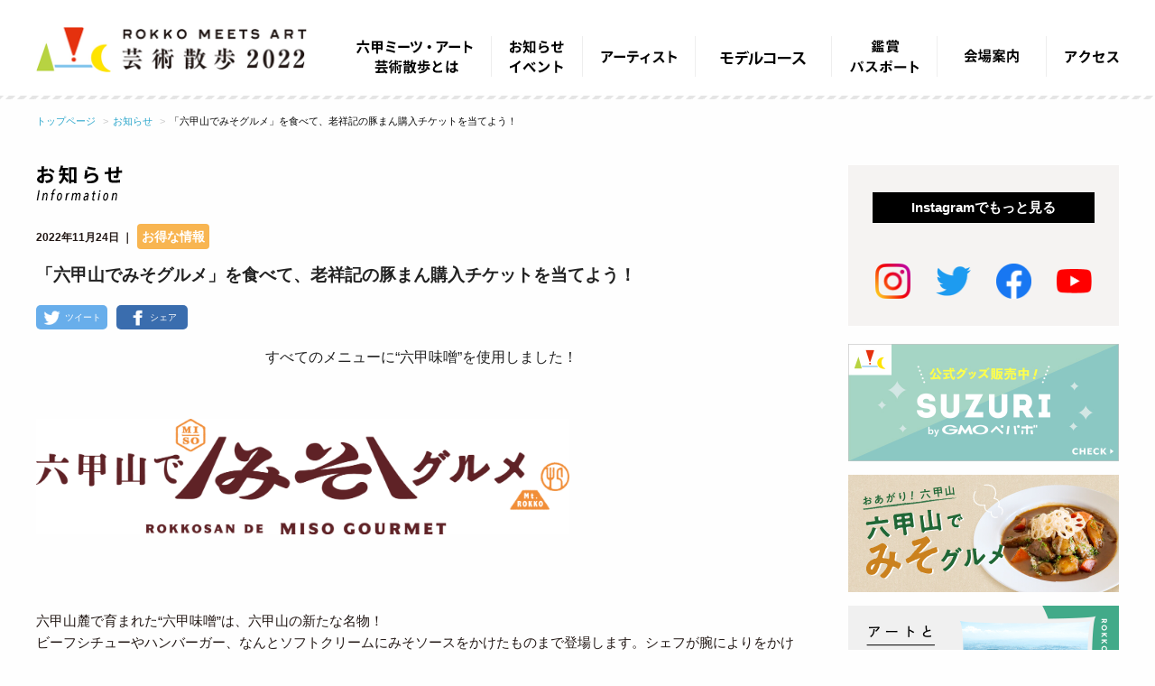

--- FILE ---
content_type: text/html; charset=UTF-8
request_url: https://www.rokkosan.com/art2022/news/7525/
body_size: 11092
content:
<!DOCTYPE html><!--[new server]--><!--[if lt IE 9]> <html class="no-js ie ie9" lang="ja"> <![endif]--><!--[if !IE]><!--><html class="no-js " lang="ja"><!--<![endif]--><head prefix="og: http://ogp.me/ns# fb: http://ogp.me/ns/fb# article: http://ogp.me/ns/article#"><meta http-equiv="Content-Type" content="text/html; charset=UTF-8"><script src="https://j.wovn.io/1" async="true" data-wovnio="key=jPaUea&amp;backend=true&amp;currentLang=ja&amp;defaultLang=ja&amp;urlPattern=query&amp;version=1.24.1&amp;backendVersion=WOVN.php_1.1.3&amp;langParamName=lang" data-wovnio-cache-time="202601272208+0000"> </script><link rel="alternate" hreflang="en" href="https://www.rokkosan.com/art2022/news/7525/?lang=en"><link rel="alternate" hreflang="zh-Hans" href="https://www.rokkosan.com/art2022/news/7525/?lang=zh-CHS"><link rel="alternate" hreflang="zh-Hant" href="https://www.rokkosan.com/art2022/news/7525/?lang=zh-CHT"><link rel="alternate" hreflang="fr" href="https://www.rokkosan.com/art2022/news/7525/?lang=fr"><link rel="alternate" hreflang="de" href="https://www.rokkosan.com/art2022/news/7525/?lang=de"><link rel="alternate" hreflang="ms" href="https://www.rokkosan.com/art2022/news/7525/?lang=ms"><link rel="alternate" hreflang="th" href="https://www.rokkosan.com/art2022/news/7525/?lang=th"><link rel="alternate" hreflang="vi" href="https://www.rokkosan.com/art2022/news/7525/?lang=vi">
	    <meta charset="utf-8">
    <meta http-equiv="x-ua-compatible" content="ie=edge">
	<meta property="og:title" content="「六甲山でみそグルメ」を食べて、老祥記の豚まん購入チケットを当てよう！ ｜ 六甲ミーツ・アート 芸術散歩2022｜六甲山ポータルサイト ROKKOSAN.COM">
	<meta property="og:site_name" content="六甲ミーツ・アート 芸術散歩2022">
	<meta property="og:type" content="website">
	<meta property="og:url" content="www.rokkosan.com/art2022/news/7525/">
	<meta property="og:image" content="/wp-content/themes/art2022/images/header/ogp_image.png">
    <meta name="viewport" content="width=device-width, initial-scale=1.0">

    <title>「六甲山でみそグルメ」を食べて、老祥記の豚まん購入チケットを当てよう！ ｜ 六甲ミーツ・アート 芸術散歩2022｜六甲山ポータルサイト ROKKOSAN.COM</title>

	<link rel="shortcut icon" href="/wp-content/themes/art2022/images/header/favicon.ico">

	<meta name="description" content="&nbsp;すべてのメニューに“六甲味噌”を使用しました！ &nbsp; &nbsp; 六甲山麓で育まれた“六甲味噌”は、六甲山の新たな名物！ ビーフシチューやハンバーガー、なんとソフトクリームにみそソースをかけたものまで登場します。シェフが腕により">
<meta property="og:description" content="&nbsp;すべてのメニューに“六甲味噌”を使用しました！ &nbsp; &nbsp; 六甲山麓で育まれた“六甲味噌”は、六甲山の新たな名物！ ビーフシチューやハンバーガー、なんとソフトクリームにみそソースをかけたものまで登場します。シェフが腕により">
<meta name="robots" content="noindex, nofollow">
<link rel="dns-prefetch" href="//s.w.org">
<link rel="https://api.w.org/" href="https://www.rokkosan.com/art2022/wp-json/"><link rel="alternate" type="application/json" href="https://www.rokkosan.com/art2022/wp-json/wp/v2/posts/7525"><link rel="alternate" type="application/json+oembed" href="https://www.rokkosan.com/art2022/wp-json/oembed/1.0/embed?url=https%3A%2F%2Fwww.rokkosan.com%2Fart2022%2Fnews%2F7525%2F">
<link rel="alternate" type="text/xml+oembed" href="https://www.rokkosan.com/art2022/wp-json/oembed/1.0/embed?url=https%3A%2F%2Fwww.rokkosan.com%2Fart2022%2Fnews%2F7525%2F&amp;format=xml">
<script type="text/javascript">
	window._se_plugin_version = '8.1.9';
</script>

        <link rel="stylesheet" href="/wp-content/themes/art2022/css/owl.carousel.css">
    <link rel="stylesheet" href="/wp-content/themes/art2022/css/owl.theme.default.css">
    
    <link rel="stylesheet" href="/wp-content/themes/art2022/css/foundation-24.css">
    <link rel="stylesheet" href="/wp-content/themes/art2022/css/app.css">
    <link rel="stylesheet" href="/wp-content/themes/art2022/css/new_common.css">
          
	    <link rel="stylesheet" href="/wp-content/themes/art2022/css/artist.css">
    <link rel="stylesheet" href="/wp-content/themes/art2022/css/font-awesome/font-awesome.css">
    <link rel="stylesheet" href="/wp-content/themes/art2022/css/jquery.bxslider.css">

    
	<script>
    (function(d) {
        var config = {
                kitId: 'run3gls',
                scriptTimeout: 3000,
                async: true
            },
            h = d.documentElement,
            t = setTimeout(function() {
                h.className = h.className.replace(/\bwf-loading\b/g, "") + " wf-inactive";
            }, config.scriptTimeout),
            tk = d.createElement("script"),
            f = false,
            s = d.getElementsByTagName("script")[0],
            a;
        h.className += " wf-loading";
        tk.src = 'https://use.typekit.net/' + config.kitId + '.js';
        tk.async = true;
        tk.onload = tk.onreadystatechange = function() {
            a = this.readyState;
            if (f || a && a != "complete" && a != "loaded") return;
            f = true;
            clearTimeout(t);
            try {
                Typekit.load(config)
            } catch (e) {}
        };
        s.parentNode.insertBefore(tk, s)
    })(document);
	</script>

    <style type="text/css">
	/*.js-demo-01 {display: none;}*/
		html {transition: .5s ease-in-out; opacity: 0;} html.wf-active{ opacity: 1;}
	</style>

    <!-- Google Tag Manager -->
    <script>(function(w,d,s,l,i){w[l]=w[l]||[];w[l].push({'gtm.start':
    new Date().getTime(),event:'gtm.js'});var f=d.getElementsByTagName(s)[0],
    j=d.createElement(s),dl=l!='dataLayer'?'&l='+l:'';j.async=true;j.src=
    'https://www.googletagmanager.com/gtm.js?id='+i+dl;f.parentNode.insertBefore(j,f);
    })(window,document,'script','dataLayer','GTM-N2R5HX6');</script>
    <!-- End Google Tag Manager -->

<link rel="alternate" hreflang="ja" href="https://www.rokkosan.com/art2022/news/7525/"><link rel="alternate" hreflang="x-default" href="https://www.rokkosan.com/art2022/news/7525/"></head>

<body class="lowerPage " id="goTop">

<!-- Google Tag Manager (noscript) -->
<noscript><iframe src="https://www.googletagmanager.com/ns.html?id=GTM-N2R5HX6"
height="0" width="0" style="display:none;visibility:hidden"></iframe></noscript>
<!-- End Google Tag Manager (noscript) -->

<div id="fb-root"></div>
<script async="" defer="" crossorigin="anonymous" src="https://connect.facebook.net/ja_JP/sdk.js#xfbml=1&amp;version=v3.2"></script>

      
<!--//////////////////////////////////////////////////////////////////
重要なお知らせモーダル設定
//////////////////////////////////////////////////////////////////-->
<div class="news_info_modal_bg"></div>
<div class="news_info_modal baseW">
    <div class="modalCloseBtn"><span class="icon"></span></div>
                         </div>

    <header id="site_header">
        <div class="row">
            <!-- <div id="languageBtn"><a class="icon-arrow" href="/art2022/la/">Language</a></div> -->
            <div id="header_wrap" class="columns">
                <div id="site_logo" class="small-24 medium-6  columns">
                    <a href="/art2022/">
                        <img src="/wp-content/themes/art2022/images/header/logo.png" alt="六甲ミーツ・アート 芸術散歩2022">
                    </a>
                </div>

                <nav id="menu_wrap" class="small-24 medium-18 columns">
                    <dl class="accordion">
                        <dt class="icon-menu"><p>menu</p></dt>
                        <dd id="main_navigation">
                            <ul>
                                <li id="nav_about">
                                                                        <dl class="accordion">
                                        <dt class="hide-for-small-only">
                                            <a aria-haspopup="true">六甲ミーツ・アート 芸術散歩とは</a>
                                        </dt>
                                        <dt class="hide-for-medium">六甲ミーツ・アート 芸術散歩とは</dt>
                                        <dd class="sub_menu">
                                            <ul>
                                                <li>
                                                    <a href="/art2022/about">開催概要</a>
                                                </li>
                                                <li>
                                                    <a href="/art2022/koubo/">公募</a>
                                                </li>
                                                <li>
                                                    <!-- <a class="opacity">サポート<span class="coming_soon">coming soon</span></a> -->
                                                    <a href="/art2022/support/">サポート</a>
                                                    <!-- <a href="/art2022/news/6101/">サポート</a> -->
                                                </li>
                                                <li>
                                                    <a href="/art2022/backnumber/">過去の六甲ミーツ・アート</a>
                                                </li>
                                                <li>
                                                    <a href="/art2022/qa/">よくある質問</a>
                                                </li>
                                            </ul>
                                        </dd>
                                    </dl>
                                </li>
                                <li id="nav_news">
                                    <!-- <a href="/art2022/news/">お知らせ イベント</a> -->
                                    <dl class="accordion">
                                        <dt class="hide-for-small-only">
                                            <a aria-haspopup="true">お知らせ イベント</a>
                                        </dt>
                                        <dt class="hide-for-medium">お知らせ イベント</dt>
                                        <dd class="sub_menu">
                                            <ul>
                                                <li>
                                                    <a href="/art2022/news/">お知らせ</a>
                                                </li>
                                                <li>
                                                    <a href="/art2022/news/cat_event/">イベント</a>
                                                </li>
                                            </ul>
                                        </dd>
                                    </dl>
                                </li>
                                <li id="nav_artist">
                                    <!-- <a class="opacity">アーティスト</a> -->
                                    <a href="/art2022/artist/">アーティスト</a>
                                </li>
                                <li id="nav_plan" class="lower">
                                    <!-- <a class="opacity">モデルコース</a> -->
                                    <a href="/art2022/course/">モデルコース</a>
                                </li>
                                <li id="nav_ticket">
                                    <a href="/art2022/ticket/">鑑賞パスポート</a>
                                    <!-- <a class="opacity">鑑賞パスポート</a> -->
                                </li>
                                <li id="nav_information">
                                    <!-- <a class="opacity">会場案内</a> -->
                                    <dl class="accordion">
                                        <dt class="hide-for-small-only">
                                            <a href="/art2022/information/">会場案内</a>
                                        </dt>
                                        <dt class="hide-for-medium">
                                            <span>会場案内</span>
                                        </dt>
                                        <dd class="sub_menu">
                                            <ul>
                                                <li>
                                                    <a href="/art2022/information/">会場マップ</a>
                                                </li>
                                                <li>
                                                    <a href="/art2022/shop_gourmet/">グルメ&amp;ショッピング</a>
                                                </li>
                                                <!-- <li>
                                                    <a href="/art2022/stamp-rally/">スタンプラリー</a>
                                                </li> -->
                                            </ul>
                                        </dd>
                                    </dl>
                                </li>

                                <li id="nav_access">
                                    <dl class="accordion">
                                        <dt class="hide-for-small-only">
                                            <a>アクセス</a>
                                        </dt>
                                        <dt class="hide-for-medium">アクセス</dt>
                                        <dd class="sub_menu">
                                            <ul>
                                                <li>
                                                    <a href="/top/access/" target="_blank">アクセス</a>
                                                </li>
                                                <li>
                                                    <a class="opacity">お得な乗車券</a>
                                                    <!-- <a href="/ticket/" target="_blank">お得な乗車券</a> -->
                                                </li>
                                            </ul>
                                        </dd>
                                    </dl>
                                </li>
                            </ul>
                        </dd>
                    </dl>
                </nav>
            </div>
        </div>
    </header>

  <!-- <div id="languageBtn_sp">
		<a class="icon-arrow" href="/art2022/la/">Language</a>
	</div> -->

	<div class="breadcrumbs">
		<ul class="row hide-for-small-only">
			<li>
				<a href="/art2022/">トップページ</a>
			</li>
						<li>
				<a href="/art2022/news/">お知らせ</a>
			</li>
						<li>「六甲山でみそグルメ」を食べて、老祥記の豚まん購入チケットを当てよう！</li>
		</ul>
	</div>

	<div class="row">
		<div id="main_container" class="small-24 medium-17 columns">
			<p class="page_title">
								<img class="hide-for-small-only" src="/wp-content/themes/art2022/images/news/title.png" alt="お知らせ">
				<img class="hide-for-medium" src="/wp-content/themes/art2022/images/news/title_sp.png" alt="お知らせ" width="90" height="36">
							</p>
			
		     <article id="news_single"> 	
		     	<div class="news_container__header entry_header">
		     		<p>2022年11月24日 ｜<span class="cat_special">お得な情報</span></p>
		     		<h1>「六甲山でみそグルメ」を食べて、老祥記の豚まん購入チケットを当てよう！</h1>
		     		<ul class="btnset_sns row">
			     				     			<li class="line column show-for-small-only">
							<a href="http://line.me/R/msg/text/?https://www.rokkosan.com/art2022/news/7525/%0D%0ARokko Meets Art 2017">
								<img src="/wp-content/themes/art2022/images/footer/icon_line.png" alt="Line">シェア
							</a>
						</li>
						<li class="twitter column"> 
							<a href="http://twitter.com/intent/tweet?url=https://www.rokkosan.com/art2022/news/7525/&amp;text=Rokko+Meets+Art&amp;via=Rokko+Meets+Art&amp;tw_p=tweetbutton">
								<img src="/wp-content/themes/art2022/images/footer/icon_tw.png" alt="Twitter">ツイート
															</a>
						</li>	
						<li class="facebook column end">
							<a href="http://www.facebook.com/sharer.php?src=bm&amp;u=https://www.rokkosan.com/art2022/news/7525/&amp;t=Rokko+Meets+Art">
								<img src="/wp-content/themes/art2022/images/footer/icon_fb.png" alt="Facebook">シェア
															</a>
						</li>
		     		</ul>
		     	</div>
		     	
		     	<div class="news_container__content entry_contents">
										<div class="fl-post-content clearfix" itemprop="text">
                        <h6 style="text-align: center;">&nbsp;すべてのメニューに<span class="-caution -txtLarge">“六甲味噌”</span>を使用しました！</h6>
<p>&nbsp;</p>
<p><img class=" wp-image-17808 aligncenter" src="https://www.rokkosan.com/top/wp-content/uploads/sites/20/2022/07/BBB-e1657621597925.png" alt="" width="591" height="97"></p>
<p>&nbsp;</p>
<p>六甲山麓で育まれた“六甲味噌”は、六甲山の新たな名物！<br>
ビーフシチューやハンバーガー、なんとソフトクリームにみそソースをかけたものまで登場します。シェフが腕によりをかけて作るみそグルメを是非、お楽しみください。</p>
<p>開催期間：<strong>2022/8/27（土）～11/23（水・祝）<br>
</strong>参加店舗：六甲山上7店舗… TENRAN CAFE、グラニットカフェ、六甲山ジンギスカンパレス、六甲フードテラス、六甲ビューパレス、山小屋カフェ エーデルワイス、森のCafé</p>
<p>営業時間：店舗により異なります</p>
<p>※ページの一番下に、みそグルメのメニューを召し上がった方にご回答いただくアンケートフォームへのリンクを記載しています。<br>
抽選で3名様に<span style="color: #ff0000;">神<strong><span style="color: #ff0000;">戸南京町の人気店</span>「老祥記」さんの豚まん3,000円分購入チケット</strong></span>が、<strong><span style="color: #ff0000;">5名様に六甲みそ煎餅</span></strong>が当たりますので是非アンケートにご協力をお願いします。<br>
老祥記Webサイトは<a href="https://roushouki.com/">こちら</a></p>
<p>&nbsp;</p>
<p>&nbsp;</p>
<h3 style="text-align: center;">なぜみそがご当地グルメなの？</h3>
<p>六甲味噌製造所では、主に加温せずに熟成させる「天然醸造」でみそを製造しています。気候の影響を受けて育つ天然醸造の味噌は、六甲山麓の気候を体現した存在と言えます。<br>
創業100年を超える六甲味噌は、知る人ぞ知るご当地食材なのです！</p>
<p><img loading="lazy" class="alignnone wp-image-17809" src="https://www.rokkosan.com/top/wp-content/uploads/sites/20/2022/07/ROKKOMISO.jpg" alt="" width="602" height="463"></p>
<p>&nbsp;</p>
<h3 style="text-align: center;">ピックアップメニュー</h3>
<p>&nbsp;</p>
<h4 class="shop_gourmet__menuName">濃厚ソフトクリームの 特製六甲みそキャラメルソースがけ　580円</h4>
<p><a href="https://www.rokkosan.com/top/eat/tenran_cafe/">＠TENRAN CAFE</a></p>
<p>味噌を使った自家製キャラメルソースはチーズのような芳醇な味わい！</p>
<p><img loading="lazy" class="alignnone wp-image-17813" src="https://www.rokkosan.com/top/wp-content/uploads/sites/20/2022/07/misosoft-1-e1657673207616.jpg" alt="" width="475" height="336"></p>
<p>&nbsp;</p>
<h4 class="shop_gourmet__menuName">ネギ味噌バーガー　1,450円</h4>
<p><a href="https://www.rokkosan.com/top/eat/morino_cafe/">＠森のCafé</a></p>
<p>マイルドな六甲味噌に豆板醤でアクセントをつけたソースがシャキシャキのネギとよく合います！</p>
<p><img loading="lazy" class="alignnone wp-image-17810" src="https://www.rokkosan.com/top/wp-content/uploads/sites/20/2022/07/moricafe_burger.jpg" alt="" width="474" height="634"></p>
<p>&nbsp;</p>
<h4>六甲味噌ビーフシチューランチ　2,200円</h4>
<p><a href="https://www.rokkosan.com/top/eat/granitecafe/">＠グラニットカフェ　</a></p>
<p>味噌をプラスし、まろやかでコクのあるビーフシチューに仕上げました。ごろっと野菜は食べ応えも十分！</p>
<p><img loading="lazy" class="alignnone wp-image-17816" src="https://www.rokkosan.com/top/wp-content/uploads/sites/20/2022/07/granite_yoko.jpg" alt="" width="483" height="322"></p>
<p>&nbsp;</p>
<h4>六甲みそ団子　500円</h4>
<p><a href="https://www.rokkosan.com/top/eat/granitecafe/">＠グラニットカフェ　</a>テイクアウトコーナー</p>
<p>芸術散歩のお供に、手軽に食べられるテイクアウトメニューが登場！甘じょっぱさが癖になります。</p>
<p><img loading="lazy" class="alignnone wp-image-17811" src="https://www.rokkosan.com/top/wp-content/uploads/sites/20/2022/07/misodango-e1657622969273.jpg" alt="" width="474" height="425"></p>
<p>&nbsp;</p>
<p><span style="color: #ff0000;"><strong>六甲味噌を使った全11メニューについての詳しい情報は<a style="color: #ff0000;" href="https://www.rokkosan.com/art2022/shop_gourmet/">コチラ</a>をご覧ください。<br>
</strong></span></p>
<p><span style="color: #993300;"><strong><br>
六甲山でみそグルメ食後アンケートは<del>こちら</del>　<span style="color: #ff0000;">←11/23を持って終了しました。</span><br>
</strong><span style="color: #000000;">※老祥記の豚まんなどが当たる抽選に参加される方は事前に<a href="https://www.rokkosan.com/art2022/wp-content/uploads/sites/23/2022/10/2d206e5bc7995b9e879f19a41f3b2264.pdf">応募規約</a>をお読みください。</span></span></p>
                    </div><!--fl-post-content -->
                			     	</div>	      	
			</article>

						  						<h2 class="news_list__title">最近のお知らせ</h2>
			<div id="news_single__inner" class="news_list">
      			<ul class="row">

											      			<li class="medium-12 columns">
	      				<a class="callout" href="https://www.rokkosan.com/art2022/news/8099/">
		      				<p class="news_date">2023年07月10日 ｜<span class="news">お知らせ</span></p>
		      				<p class="matchHeight">																六甲ミーツ・アート芸術散歩2023 beyond公式HPオープ･･･							</p>
		      			</a>
	      			</li>
											      			<li class="medium-12 columns">
	      				<a class="callout" href="https://www.rokkosan.com/art2022/news/8023/">
		      				<p class="news_date">2023年03月20日 ｜<span class="news">お知らせ</span></p>
		      				<p class="matchHeight">								公募作品プランを募集します。							</p>
		      			</a>
	      			</li>
											      			<li class="medium-12 columns">
	      				<a class="callout" href="https://www.rokkosan.com/art2022/news/cat_press/8061/">
		      				<p class="news_date">2023年02月10日 ｜<span class="cat_press">プレスリリース</span></p>
		      				<p class="matchHeight">																六甲ミーツ・アート芸術散歩2023「beyond」 関西を代表･･･							</p>
		      			</a>
	      			</li>
											      			<li class="medium-12 columns">
	      				<a class="callout" href="https://www.rokkosan.com/art2022/news/8007/">
		      				<p class="news_date">2022年12月26日 ｜<span class="news">お知らせ</span></p>
		      				<p class="matchHeight">								六甲ミーツ・アート芸術散歩2023「beyond」開催決定							</p>
		      			</a>
	      			</li>
										
	      		</ul>		      		
	      	</div>
											</div>

	    <div id="side_container" class="small-24 medium-6 columns">


	<div id="side_snsInfo">
		<div id="insta_feed">
			<ul class="row insta_post"></ul>
			<div class="small-24">
				<a class="btn_instaFollow small-centered" href="https://www.instagram.com/rokkomeetsart/" target="_blank">Instagramでもっと見る</a>
			</div>
		</div>
		<div id="side_sns_btns" class="sideSns">
			<div class="sideSns__inner">
				<div class="sideSns__item">
					<a class="sideSns__link" href="https://www.instagram.com/rokkomeetsart/" target="_blank">
						<img src="/wp-content/themes/art2022/images/side/icon_ig@2x.png" alt="Instagramロゴ">
					</a>
				</div>
				<div class="sideSns__item">
					<a class="sideSns__link" href="https://twitter.com/RokkoMeetsArt" target="_blank">
						<img src="/wp-content/themes/art2022/images/side/icon_tw@2x.png" alt="Twitterロゴ">
					</a>
				</div>
				<div class="sideSns__item">
					<a class="sideSns__link" href="https://www.facebook.com/rokkosan.rokkomeetsart/" target="_blank">
						<img src="/wp-content/themes/art2022/images/side/icon_fb@2x.png" alt="Facebookロゴ">
					</a>
				</div>
				<div class="sideSns__item">
					<a class="sideSns__link" href="https://www.youtube.com/channel/UCij1pCnziPkXjNARDAJSyxA/videos" target="_blank">
						<img src="/wp-content/themes/art2022/images/side/icon_yt@2x.png" alt="Youtubeロゴ">
					</a>
				</div>
			</div>
		</div>
		<!-- <div id="side_sns_btns" class="row">
			<a class="small-18 medium-18 small-centered" href="https://www.instagram.com/rokkomeetsart/" target="_blank">
				<img src="/wp-content/themes/art2022/images/side/bnr_instagram.png" alt="Instagram公式ページ" />
			</a>
			<a class="small-18 medium-18 small-centered" href="https://twitter.com/RokkoMeetsArt" target="_blank">
				<img src="/wp-content/themes/art2022/images/side/bnr_twitter.png" alt="Twitter公式ページ" />
			</a>
			<a class="small-18 medium-18 small-centered" href="https://www.facebook.com/rokkosan.rokkomeetsart/" target="_blank">
				<img src="/wp-content/themes/art2022/images/side/bnr_facebook.png" alt="Facebook公式ページ" />
			</a>
		</div> -->
	</div>

	<!--バナー入れるところ -->
	<div class="aside_bnr_section">
		<div style="margin:0 0 15px 0; text-align:center;">
			<a href="https://suzuri.jp/RokkoMeetsArt2022"><img src="/wp-content/themes/art2022/images/side/suzuri_bnr.jpg" alt="suzuriで公式グッズ販売中"></a>
		</div>
	    <!-- <div style="margin:0 0 15px 0; text-align:center;">
			<a href="https://www.rokkosan.com/art2022/?p=4632&preview=true"><img src="/wp-content/themes/art2022/images/front/bnr_sns-contest2021.jpg" alt="SNSフォトコンテスト"></a>
		</div> -->
		<!-- <div style="margin:0 0 15px 0; text-align:center;">
			<a href="https://www.rokkosan.com/art2022/news/cat_gourmet_shop/5580"><img src="/wp-content/themes/art2022/images/front/bnr_groumet.jpg" alt="秋のおすすめグルメ&amp;スイーツ"></a>
		</div> -->
		<div style="margin:0 0 15px 0; text-align:center;">
			<a href="/art2022/shop_gourmet/"><img src="/wp-content/themes/art2022/images/side/sidebnr_shop_gourmet.jpg" alt="グルメ&amp;ショッピング"></a>
		</div>
		<div style="margin:0 0 15px 0; text-align:center;">
			<a href="/art2022/course/"><img src="/wp-content/themes/art2022/images/side/sidebnr_course.jpg" alt="おすすめプラン モデルコース"></a>
		</div>
		<div style="margin:0 0 15px 0; text-align:center;">
			<a href="/art2022/hikarinomori/"><img src="/wp-content/themes/art2022/images/side/sidebnr_hikarinomori.jpg" alt="ひかりの森〜夜の芸術散歩〜"></a>
		</div>
		<!-- <div style="margin:0 0 15px 0; text-align:center;">
			<a href="/art2022/course01/"><img src="/wp-content/themes/art2022/images/side/sidebnr_course.jpg" alt="おすすめプラン モデルコース"></a>
		</div> -->
		<!-- <div style="margin:0 0 15px 0; text-align:center;">
			<a href="/art2022/stamp-rally/"><img src="/wp-content/themes/art2022/images/front/bnr_stamp.png" alt="スタンプラリー"></a>
		</div> -->
	</div>
	<!--バナーここまで -->

	<div id="side_links" class="small-24">
		<ul class="row">
			<li class="small-12 medium-24 columns">
				<a class="icon-arrow" href="/art2022/backnumber/">過去の六甲ミーツ・アート芸術散歩</a>
			</li>
			<li class="small-12 medium-24 columns">
				<a class="icon-arrow" href="/art2022/news/cat_press/">プレスリリース</a>
			</li>
		</ul>
		<ul class="row">
			<li class="small-12 medium-24 columns">
				<a class="icon-arrow" href="/art2022/qa/">よくある質問</a>
			</li>
			<li class="small-12 medium-24 columns">
				<a class="icon-arrow" href="/art2022/inquiry/">お問い合わせ</a>
			</li>
		</ul>
		<ul class="row">
			<li class="small-12 medium-24 columns end">
				<a class="icon-arrow" href="/art2022/campaign/">オーディエンス大賞</a>
			</li>
		</ul>
	</div>

</div>	    
    </div>
    
    <ul id="footer_sns" class="medium-24 row">
    	    	    	<li class="line small-8 column show-for-small-only">
			<a href="http://line.me/R/msg/text/?https://www.rokkosan.com/art2022/news/7525/@Rokko Meets Art 2019">
				<img src="/wp-content/themes/art2022/images/footer/icon_line.png" alt="Line">シェア
			</a>
		</li>
    	<li class="twitter small-8 column">
			<a href="http://twitter.com/intent/tweet?url=https://www.rokkosan.com/art2022/news/7525/&amp;text=Rokko+Meets+Art&amp;via=Rokko+Meets+Art+2019&amp;tw_p=tweetbutton">
				<img src="/wp-content/themes/art2022/images/footer/icon_tw.png" alt="Twitter">ツイート
							</a>
		</li>
		<li class="facebook small-8 column end">
			<a href="http://www.facebook.com/sharer.php?src=bm&amp;u=https://www.rokkosan.com/art2022/news/7525/&amp;text=Rokko+Meets+Art+2019">
				<img src="/wp-content/themes/art2022/images/footer/icon_fb.png" alt="Facebook">シェア
							</a>
		</li>
    </ul>

    <footer id="site_footer">
    	<div class="row">
	    	<a id="btn_top" href="#goTop">
	    		<img src="/wp-content/themes/art2022/images/footer/btn_top.png" alt="Page Top">
	    	</a>
	    	<p class="footer_copy"><span class="copy_mark">©</span>Mt.ROKKO CABLE CAR &amp; TOURISM COMPANY</p>
	    	<a class="icon-arrow" href="/">ROKKOSAN.com</a>
	    </div>
    </footer>

    <!-- <script src="/wp-content/themes/art2022/js/vendor/jquery.min.js"></script> -->
		<script src="//ajax.googleapis.com/ajax/libs/jquery/3.6.3/jquery.min.js"></script>

        	<script src="/wp-content/themes/art2022/js/owl.carousel.min.js"></script>
	    <script src="/wp-content/themes/art2022/js/script-slider.js"></script>
    


    <script src="/wp-content/themes/art2022/js/vendor/what-input.min.js"></script>
    <script src="/wp-content/themes/art2022/js/foundation.js"></script>
    <script src="/wp-content/themes/art2022/js/app.js"></script>
    <script src="/wp-content/themes/art2022/js/jquery.matchHeight-min.js"></script>

		<script src="https://cdn.jsdelivr.net/bxslider/4.2.12/jquery.bxslider.min.js"></script>
<script src="https://cdnjs.cloudflare.com/ajax/libs/object-fit-images/3.2.3/ofi.js"></script>

<script>
	objectFitImages(".insta_post_bg");
</script>

<script>
 $(document).ready(function() {
 	$('.js-demo-01').fadeIn(1500);
 $('.js-demo-01').bxSlider({
 auto: true,
            infiniteLoop: true,
            responsive: true,
            speed: 1000,
            displaySlideQty: 1,
            pager: true,
            slideWidth: 1200,
            startSlide: 0,
            minSlides: 1,
            maxSlides: 1,
            moveSlides: 1,
            slideMargin: 0,
            touchEnabled: true,
            oneToOneTouch: true,
            pause: 4000,
 });
 $('.js-demo-01').fadeIn(1500);
 });

(function($){
    $.ajax({
        type: 'GET',
        url: 'https://graph.facebook.com/v5.0/17841402521992005?fields=name%2Cmedia.limit(9)%7Bcaption%2Clike_count%2Cmedia_url%2Cpermalink%2Ctimestamp%2Cthumbnail_url%2Cmedia_type%2Cusername%7D&access_token=EAAHLA2xeVz4BAIVbohPZBnmRHGun7pST1ijRL6ZCOYoyfRx3970ZAZCYUXA0YTUsY4oqgrEM8Tv3KVefjSOznDIYKmOpapLNUBivOxhuIFT5IuVbqGFXZBk52ZC32S2OVWGMZCGUDTNsPSoEj82ZCkdGF9T8ipQX0aFSEK6gVd76WQZDZD',
        dataType: 'json',
        success: function(json) {

            var html = '';
            var insta = json.media.data;
            for (var i = 0; i < insta.length; i++) {
                var media_type = insta[i].media_type;
                console.log(insta[i].media_type);
                if (insta[i].media_type == "IMAGE" || insta[i].media_type == "CAROUSEL_ALBUM") {
                    html += '<li class="small-8 medium-8 columns"><a href="' + insta[i].permalink + '" target="_blank"><img class="insta_post_bg" src="' + insta[i].media_url + '"></a></li>';
                } else if (media_type == "VIDEO") {
                    html += '<li class="small-8 medium-8 columns"><a href="' + insta[i].permalink + '" target="_blank"><img class="insta_post_bg" src="' + insta[i].thumbnail_url + '"></a></li>';
                    var media_type = '';
                }
            }

            $("#insta_feed .insta_post").append(html);
        },
        error: function() {

            //エラー時の処理
        }
    });
})(jQuery);


</script>


	<script>
	(function($) {
	    $('.matchHeight').matchHeight();
	    	})(jQuery);
	</script>
	<script src="/wp-content/themes/art2022/js/jquery.rwdImageMaps.min.js"></script>
	<script>
	$(function(){
	  $('img[usemap]').rwdImageMaps();
	});
	</script>

	
	
	<link rel="stylesheet" id="wp-block-library-css" href="https://www.rokkosan.com/art2022/wp-includes/css/dist/block-library/style.min.css?ver=5.9.12" type="text/css" media="all">
<style id="global-styles-inline-css" type="text/css">
body{--wp--preset--color--black: #000000;--wp--preset--color--cyan-bluish-gray: #abb8c3;--wp--preset--color--white: #ffffff;--wp--preset--color--pale-pink: #f78da7;--wp--preset--color--vivid-red: #cf2e2e;--wp--preset--color--luminous-vivid-orange: #ff6900;--wp--preset--color--luminous-vivid-amber: #fcb900;--wp--preset--color--light-green-cyan: #7bdcb5;--wp--preset--color--vivid-green-cyan: #00d084;--wp--preset--color--pale-cyan-blue: #8ed1fc;--wp--preset--color--vivid-cyan-blue: #0693e3;--wp--preset--color--vivid-purple: #9b51e0;--wp--preset--gradient--vivid-cyan-blue-to-vivid-purple: linear-gradient(135deg,rgba(6,147,227,1) 0%,rgb(155,81,224) 100%);--wp--preset--gradient--light-green-cyan-to-vivid-green-cyan: linear-gradient(135deg,rgb(122,220,180) 0%,rgb(0,208,130) 100%);--wp--preset--gradient--luminous-vivid-amber-to-luminous-vivid-orange: linear-gradient(135deg,rgba(252,185,0,1) 0%,rgba(255,105,0,1) 100%);--wp--preset--gradient--luminous-vivid-orange-to-vivid-red: linear-gradient(135deg,rgba(255,105,0,1) 0%,rgb(207,46,46) 100%);--wp--preset--gradient--very-light-gray-to-cyan-bluish-gray: linear-gradient(135deg,rgb(238,238,238) 0%,rgb(169,184,195) 100%);--wp--preset--gradient--cool-to-warm-spectrum: linear-gradient(135deg,rgb(74,234,220) 0%,rgb(151,120,209) 20%,rgb(207,42,186) 40%,rgb(238,44,130) 60%,rgb(251,105,98) 80%,rgb(254,248,76) 100%);--wp--preset--gradient--blush-light-purple: linear-gradient(135deg,rgb(255,206,236) 0%,rgb(152,150,240) 100%);--wp--preset--gradient--blush-bordeaux: linear-gradient(135deg,rgb(254,205,165) 0%,rgb(254,45,45) 50%,rgb(107,0,62) 100%);--wp--preset--gradient--luminous-dusk: linear-gradient(135deg,rgb(255,203,112) 0%,rgb(199,81,192) 50%,rgb(65,88,208) 100%);--wp--preset--gradient--pale-ocean: linear-gradient(135deg,rgb(255,245,203) 0%,rgb(182,227,212) 50%,rgb(51,167,181) 100%);--wp--preset--gradient--electric-grass: linear-gradient(135deg,rgb(202,248,128) 0%,rgb(113,206,126) 100%);--wp--preset--gradient--midnight: linear-gradient(135deg,rgb(2,3,129) 0%,rgb(40,116,252) 100%);--wp--preset--duotone--dark-grayscale: url('#wp-duotone-dark-grayscale');--wp--preset--duotone--grayscale: url('#wp-duotone-grayscale');--wp--preset--duotone--purple-yellow: url('#wp-duotone-purple-yellow');--wp--preset--duotone--blue-red: url('#wp-duotone-blue-red');--wp--preset--duotone--midnight: url('#wp-duotone-midnight');--wp--preset--duotone--magenta-yellow: url('#wp-duotone-magenta-yellow');--wp--preset--duotone--purple-green: url('#wp-duotone-purple-green');--wp--preset--duotone--blue-orange: url('#wp-duotone-blue-orange');--wp--preset--font-size--small: 13px;--wp--preset--font-size--medium: 20px;--wp--preset--font-size--large: 36px;--wp--preset--font-size--x-large: 42px;}.has-black-color{color: var(--wp--preset--color--black) !important;}.has-cyan-bluish-gray-color{color: var(--wp--preset--color--cyan-bluish-gray) !important;}.has-white-color{color: var(--wp--preset--color--white) !important;}.has-pale-pink-color{color: var(--wp--preset--color--pale-pink) !important;}.has-vivid-red-color{color: var(--wp--preset--color--vivid-red) !important;}.has-luminous-vivid-orange-color{color: var(--wp--preset--color--luminous-vivid-orange) !important;}.has-luminous-vivid-amber-color{color: var(--wp--preset--color--luminous-vivid-amber) !important;}.has-light-green-cyan-color{color: var(--wp--preset--color--light-green-cyan) !important;}.has-vivid-green-cyan-color{color: var(--wp--preset--color--vivid-green-cyan) !important;}.has-pale-cyan-blue-color{color: var(--wp--preset--color--pale-cyan-blue) !important;}.has-vivid-cyan-blue-color{color: var(--wp--preset--color--vivid-cyan-blue) !important;}.has-vivid-purple-color{color: var(--wp--preset--color--vivid-purple) !important;}.has-black-background-color{background-color: var(--wp--preset--color--black) !important;}.has-cyan-bluish-gray-background-color{background-color: var(--wp--preset--color--cyan-bluish-gray) !important;}.has-white-background-color{background-color: var(--wp--preset--color--white) !important;}.has-pale-pink-background-color{background-color: var(--wp--preset--color--pale-pink) !important;}.has-vivid-red-background-color{background-color: var(--wp--preset--color--vivid-red) !important;}.has-luminous-vivid-orange-background-color{background-color: var(--wp--preset--color--luminous-vivid-orange) !important;}.has-luminous-vivid-amber-background-color{background-color: var(--wp--preset--color--luminous-vivid-amber) !important;}.has-light-green-cyan-background-color{background-color: var(--wp--preset--color--light-green-cyan) !important;}.has-vivid-green-cyan-background-color{background-color: var(--wp--preset--color--vivid-green-cyan) !important;}.has-pale-cyan-blue-background-color{background-color: var(--wp--preset--color--pale-cyan-blue) !important;}.has-vivid-cyan-blue-background-color{background-color: var(--wp--preset--color--vivid-cyan-blue) !important;}.has-vivid-purple-background-color{background-color: var(--wp--preset--color--vivid-purple) !important;}.has-black-border-color{border-color: var(--wp--preset--color--black) !important;}.has-cyan-bluish-gray-border-color{border-color: var(--wp--preset--color--cyan-bluish-gray) !important;}.has-white-border-color{border-color: var(--wp--preset--color--white) !important;}.has-pale-pink-border-color{border-color: var(--wp--preset--color--pale-pink) !important;}.has-vivid-red-border-color{border-color: var(--wp--preset--color--vivid-red) !important;}.has-luminous-vivid-orange-border-color{border-color: var(--wp--preset--color--luminous-vivid-orange) !important;}.has-luminous-vivid-amber-border-color{border-color: var(--wp--preset--color--luminous-vivid-amber) !important;}.has-light-green-cyan-border-color{border-color: var(--wp--preset--color--light-green-cyan) !important;}.has-vivid-green-cyan-border-color{border-color: var(--wp--preset--color--vivid-green-cyan) !important;}.has-pale-cyan-blue-border-color{border-color: var(--wp--preset--color--pale-cyan-blue) !important;}.has-vivid-cyan-blue-border-color{border-color: var(--wp--preset--color--vivid-cyan-blue) !important;}.has-vivid-purple-border-color{border-color: var(--wp--preset--color--vivid-purple) !important;}.has-vivid-cyan-blue-to-vivid-purple-gradient-background{background: var(--wp--preset--gradient--vivid-cyan-blue-to-vivid-purple) !important;}.has-light-green-cyan-to-vivid-green-cyan-gradient-background{background: var(--wp--preset--gradient--light-green-cyan-to-vivid-green-cyan) !important;}.has-luminous-vivid-amber-to-luminous-vivid-orange-gradient-background{background: var(--wp--preset--gradient--luminous-vivid-amber-to-luminous-vivid-orange) !important;}.has-luminous-vivid-orange-to-vivid-red-gradient-background{background: var(--wp--preset--gradient--luminous-vivid-orange-to-vivid-red) !important;}.has-very-light-gray-to-cyan-bluish-gray-gradient-background{background: var(--wp--preset--gradient--very-light-gray-to-cyan-bluish-gray) !important;}.has-cool-to-warm-spectrum-gradient-background{background: var(--wp--preset--gradient--cool-to-warm-spectrum) !important;}.has-blush-light-purple-gradient-background{background: var(--wp--preset--gradient--blush-light-purple) !important;}.has-blush-bordeaux-gradient-background{background: var(--wp--preset--gradient--blush-bordeaux) !important;}.has-luminous-dusk-gradient-background{background: var(--wp--preset--gradient--luminous-dusk) !important;}.has-pale-ocean-gradient-background{background: var(--wp--preset--gradient--pale-ocean) !important;}.has-electric-grass-gradient-background{background: var(--wp--preset--gradient--electric-grass) !important;}.has-midnight-gradient-background{background: var(--wp--preset--gradient--midnight) !important;}.has-small-font-size{font-size: var(--wp--preset--font-size--small) !important;}.has-medium-font-size{font-size: var(--wp--preset--font-size--medium) !important;}.has-large-font-size{font-size: var(--wp--preset--font-size--large) !important;}.has-x-large-font-size{font-size: var(--wp--preset--font-size--x-large) !important;}
</style>

	<script defer="" src="//cdnjs.cloudflare.com/ajax/libs/jquery-cookie/1.4.1/jquery.cookie.min.js"></script>
<script defer="" src="//cdnjs.cloudflare.com/ajax/libs/velocity/1.2.2/velocity.js"></script>
<script defer="" src="https://cdnjs.cloudflare.com/ajax/libs/malihu-custom-scrollbar-plugin/3.1.5/jquery.mCustomScrollbar.min.js"></script>
<script defer="" src="https://polyfill.io/v2/polyfill.min.js?features=IntersectionObserver"></script>
<script defer="" src="https://cdnjs.cloudflare.com/ajax/libs/lozad.js/1.4.0/lozad.min.js"></script>
<script defer="" src="/wp-content/themes/art2022/js/new-common.js"></script>

   

</body></html>

--- FILE ---
content_type: text/css
request_url: https://www.rokkosan.com/wp-content/themes/art2022/css/new_common.css
body_size: 3376
content:
@charset "UTF-8";
/*********************************************************************
 * ベースカラー
 ********************************************************************/
/*********************************************************************
 * mixin
 ********************************************************************/
.fbx {
  display: flex;
}
@media screen and (max-width: 767px) {
  .fbx {
    flex-wrap: wrap;
  }
}

body {
  transition-duration: 0.2s;
  transition-timing-function: ease-in-out;
  transition-delay: 0s;
  position: relative;
}
body.headerImportant_on .wrapper {
  padding-top: 66px !important;
}
body.headerImportant_on.seasonEvent_detail .wrapper {
  padding-top: 66px !important;
}
body.headerImportant_on #site_header {
  padding-top: 96px !important;
}
body.headerImportant_on #languageBtn {
  top: 66px !important;
}
body.set_bg {
  overflow: hidden;
}
body.set_bg > .bg_box {
  content: "";
  position: fixed;
  top: 0;
  left: 0;
  width: 100%;
  height: 100vh;
  background: rgba(0, 0, 0, 0.4);
  z-index: 100;
}

.sp_only {
  display: none !important;
}

.pc_only {
  display: inline-block !important;
}

.break_sp {
  display: inline;
}

.baseW {
  max-width: 1040px;
  width: 92.5%;
  margin: 0 auto !important;
}

.common_news_info {
  font-family: source-han-sans-cjk-ja, sans-serif !important;
  -moz-osx-font-smoothing: initial;
  transition-duration: 0.2s;
  transition-timing-function: ease-in-out;
  transition-delay: 0s;
  position: fixed;
  width: 100%;
  height: 66px;
  padding: 0 40px;
  opacity: 1;
  overflow: hidden;
  visibility: visible;
  background: #EFEFEF;
  z-index: 101;
}
.common_news_info h1, .common_news_info h2, .common_news_info h3, .common_news_info h4, .common_news_info h5, .common_news_info h6 {
  line-height: 1;
  font-size: inherit;
  margin: 0;
  padding: 0;
}
.common_news_info a {
  color: inherit;
  text-decoration: none;
  transition: all 0.3s linear;
  outline: none;
}
.common_news_info h1,
.common_news_info h2,
.common_news_info h3,
.common_news_info h4,
.common_news_info ul,
.common_news_info ol,
.common_news_info dl,
.common_news_info dd,
.common_news_info p,
.common_news_info hr,
.common_news_info figure {
  margin: 0;
  padding: 0;
}
.common_news_info header,
.common_news_info nav,
.common_news_info main,
.common_news_info footer,
.common_news_info section {
  display: block;
}
.common_news_info p {
  text-align: justify;
}
.common_news_info p,
.common_news_info a {
  font-size: 1.6rem;
  line-height: 1.88;
}
.common_news_info a {
  color: inherit;
  text-decoration: none;
  transition: all 0.3s linear;
  outline: none;
}
.common_news_info i {
  font-style: normal;
}
.common_news_info .ar {
  text-align: right;
}
.common_news_info .fr {
  float: right;
}
.common_news_info .ofi {
  object-fit: cover;
  font-family: "object-fit: cover;";
}
.common_news_info .opacity {
  transition-duration: 0.2s;
  transition-timing-function: ease-in-out;
  transition-delay: 0s;
}
.common_news_info .opacity:hover {
  opacity: 0.75;
}
@keyframes fade {
  from {
    opacity: 0;
  }
  to {
    opacity: 1;
  }
}
.common_news_info .lozad.fade {
  animation-name: fade;
  animation-duration: 1s;
}
.common_news_info_list {
  position: absolute;
  width: 100%;
  top: 50%;
  transform: translateY(-50%);
}
.common_news_info_item {
  font-size: 14px;
  margin-right: 30px;
  align-items: center;
}
.common_news_info_item:last-child {
  margin-right: 0;
}
.common_news_info_item .strong {
  font-size: 14px;
  font-weight: bold;
  margin-right: 20px;
  padding-right: 20px;
  position: relative;
}
.common_news_info_item .strong::after {
  content: "";
  width: 1px;
  height: 14px;
  background: #CCCCCC;
  position: absolute;
  right: 0;
  top: 50%;
  transform: translateY(-50%);
}
.common_news_info_item .strong .icon {
  font-size: 17px;
  margin-right: 5px;
}
.common_news_info_item a {
  font-size: 14px;
  text-decoration: underline;
}
.common_news_info_item a .pc_only {
  text-decoration: underline;
}
.common_news_info_item a:hover {
  text-decoration: none;
}
.common_news_info_item a:hover .pc_only {
  text-decoration: none;
}
.common_news_info_item.important_news .strong {
  color: #D51B1B;
}
.common_news_info_item.g_value_news .strong {
  color: #32B25E;
}
.common_news_info .closeBtn {
  font-size: 11px;
  position: absolute;
  right: 40px;
  top: 50%;
  transform: translateY(-50%);
  width: 74px;
  text-align: center;
  background: #ffffff;
  border-radius: 4px;
  padding: 5px 5px;
}
.common_news_info .closeBtn .icon {
  display: inline-block;
  margin-right: 5px;
  width: 11px;
  height: 11px;
  vertical-align: -1px;
}
.common_news_info .closeBtn .icon::before, .common_news_info .closeBtn .icon::after {
  content: "";
  width: 1px;
  height: 11px;
  background: #000;
  position: absolute;
}
.common_news_info .closeBtn .icon::before {
  transform: rotate(-45deg);
}
.common_news_info .closeBtn .icon::after {
  transform: rotate(45deg);
}
.common_news_info .closeBtn:hover {
  cursor: pointer;
}
.common_news_info.close {
  opacity: 0;
  height: 0;
  visibility: hidden;
}

.news_info_modal_bg {
  transition-duration: 0.2s;
  transition-timing-function: ease-in-out;
  transition-delay: 0s;
  opacity: 0;
  visibility: hidden;
  background: rgba(0, 0, 0, 0.4);
  position: fixed;
  top: 0;
  width: 100%;
  height: 100vh;
  z-index: -1;
}

.news_info_modal {
  font-family: source-han-sans-cjk-ja, sans-serif !important;
  -moz-osx-font-smoothing: initial;
  font-feature-settings: "palt";
  transition-duration: 0.2s;
  transition-timing-function: ease-in-out;
  transition-delay: 0s;
  opacity: 0;
  visibility: hidden;
  background: #fff;
  position: fixed;
  border-radius: 16px;
  left: 50%;
  top: 50%;
  padding: 60px;
  transform: translate(-50%, -50%);
  z-index: -1;
}
.news_info_modal h1, .news_info_modal h2, .news_info_modal h3, .news_info_modal h4, .news_info_modal h5, .news_info_modal h6 {
  line-height: 1;
  font-size: inherit;
  margin: 0;
  padding: 0;
}
.news_info_modal a {
  color: inherit;
  text-decoration: none;
  transition: all 0.3s linear;
  outline: none;
}
.news_info_modal h1,
.news_info_modal h2,
.news_info_modal h3,
.news_info_modal h4,
.news_info_modal ul,
.news_info_modal ol,
.news_info_modal dl,
.news_info_modal dd,
.news_info_modal p,
.news_info_modal hr,
.news_info_modal figure {
  margin: 0;
  padding: 0;
}
.news_info_modal header,
.news_info_modal nav,
.news_info_modal main,
.news_info_modal footer,
.news_info_modal section {
  display: block;
}
.news_info_modal p {
  text-align: justify;
}
.news_info_modal p,
.news_info_modal a {
  font-size: 1.6rem;
  line-height: 1.88;
}
.news_info_modal a {
  color: inherit;
  text-decoration: none;
  transition: all 0.3s linear;
  outline: none;
}
.news_info_modal i {
  font-style: normal;
}
.news_info_modal .ar {
  text-align: right;
}
.news_info_modal .fr {
  float: right;
}
.news_info_modal .ofi {
  object-fit: cover;
  font-family: "object-fit: cover;";
}
.news_info_modal .opacity {
  transition-duration: 0.2s;
  transition-timing-function: ease-in-out;
  transition-delay: 0s;
}
.news_info_modal .opacity:hover {
  opacity: 0.75;
}
@keyframes fade {
  from {
    opacity: 0;
  }
  to {
    opacity: 1;
  }
}
.news_info_modal .lozad.fade {
  animation-name: fade;
  animation-duration: 1s;
}
.news_info_modal ul {
  list-style: none;
}
.news_info_modal .modalCloseBtn {
  position: absolute;
  right: -70px;
  top: 0;
  width: 60px;
  height: 60px;
  text-align: center;
  background: #ffffff;
  border-radius: 16px;
}
.news_info_modal .modalCloseBtn .icon {
  transition-duration: 0.5s;
  transition-timing-function: ease-in-out;
  transition-delay: 0s;
  display: block;
  position: absolute;
  width: 16px;
  height: 16px;
  left: 50%;
  top: 50%;
  transform: translate(-50%, -50%);
}
.news_info_modal .modalCloseBtn .icon::before, .news_info_modal .modalCloseBtn .icon::after {
  content: "";
  display: block;
  position: absolute;
  top: 50%;
  width: 3px;
  height: 16px;
  background: #000;
  border-radius: 9999px;
}
.news_info_modal .modalCloseBtn .icon::before {
  transform: translate(50%, -50%) rotate(-45deg);
  right: 50%;
}
.news_info_modal .modalCloseBtn .icon::after {
  transform: translate(-50%, -50%) rotate(45deg);
  left: 50%;
}
.news_info_modal .modalCloseBtn:hover {
  cursor: pointer;
}
.news_info_modal .modalCloseBtn:hover .icon {
  transform: translate(-50%, -50%) rotateZ(360deg);
}
.news_info_modal .title {
  font-size: 22px;
  font-weight: bold;
  text-align: center;
  margin-bottom: 50px;
}
.news_info_modal .title .icon {
  font-size: 25px;
  margin-right: 10px;
}
.news_info_modal .modal_important .title {
  color: #D51B1B;
}
.news_info_modal .modal_g_value_news .title {
  color: #32B25E;
}
.news_info_modal .modal_detail {
  margin-bottom: 60px;
}
.news_info_modal .modal_detail:last-child {
  margin-bottom: 0;
}
.news_info_modal .modal_detail_item {
  border-top: 2px solid #EFEFEF;
  padding: 20px 0;
}
.news_info_modal .modal_detail_item:last-child {
  border-bottom: 1px solid #EFEFEF;
}
.news_info_modal .modal_detail_item .cat {
  text-align: center;
  font-size: 11px;
  width: 100px;
  display: inline-block;
  color: #fff;
  font-weight: bold;
  padding-top: 4px;
}
.news_info_modal .modal_detail_item .cat.important {
  background: #D51B1B;
}
.news_info_modal .modal_detail_item .cat.g_value {
  background: #32B25E;
}
.news_info_modal .modal_detail_item .date {
  padding-top: 3px;
  font-size: 13px;
  font-family: myriad-pro, sans-serif !important;
  font-style: normal;
  margin: 0 20px;
  display: inline-block;
  width: 70px;
  text-align: center;
}
.news_info_modal .modal_detail_item .postTitle {
  font-size: 16px;
  text-decoration: underline;
  overflow: hidden;
  text-overflow: ellipsis;
  white-space: nowrap;
  width: 77%;
}
.news_info_modal .modal_detail a:hover .postTitle {
  text-decoration: none;
}

.open-importantModal .news_info_modal_bg {
  opacity: 1;
  visibility: visible;
  z-index: 10001;
}
.open-importantModal .news_info_modal {
  opacity: 1;
  visibility: visible;
  z-index: 10002;
}

@media screen and (max-width: 1039px) {
  html {
    overflow-x: hidden;
  }
  html.no_scroll, html.gnavOpen {
    overflow: hidden;
  }

  body {
    min-width: 0;
  }
  body.headerImportant_on .new-header {
    padding-top: 50px;
  }
  body.headerImportant_on.top .wrapper {
    padding-top: 0 !important;
  }
  body.headerImportant_on.lowerPage .wrapper {
    padding-top: 20px !important;
  }
  body.headerImportant_on.seasonEvent_detail .wrapper {
    padding-top: 0 !important;
  }
  body.headerImportant_on.lowerPage .new-header_inner .logo {
    top: inherit;
  }
  body.headerImportant_on #site_header {
    padding-top: 60px !important;
  }
  body.headerImportant_on dt.icon-menu {
    top: 54px !important;
  }
  body.headerImportant_on #main_navigation {
    top: 110px !important;
  }
  body.set_bg .bg_box {
    z-index: 99;
  }

  .sp_only {
    display: inline-block !important;
  }

  .pc_only {
    display: none !important;
  }

  .break_sp {
    display: block;
  }

  .common_news_info {
    transition-duration: 0.2s;
    transition-timing-function: ease-in-out;
    transition-delay: 0s;
    position: fixed;
    top: 0;
    width: 100%;
    height: 50px;
    padding: 0 20px;
    opacity: 1;
    visibility: visible;
    overflow: hidden;
    background: #EFEFEF;
    z-index: 3;
  }
}
@media screen and (max-width: 1039px) and (max-width: 320px) {
  .common_news_info {
    padding: 0 10px;
  }
}
@media screen and (max-width: 1039px) {
  .common_news_info_list {
    position: absolute;
    width: 100%;
    top: 50%;
    transform: translateY(-50%);
  }
}
@media screen and (max-width: 1039px) {
  .common_news_info_item {
    font-size: 11px;
    margin-right: 15px;
    align-items: center;
  }
  .common_news_info_item:last-child {
    margin-right: 0;
  }
  .common_news_info_item .strong {
    font-size: 11px;
    font-weight: bold;
    margin-right: 6px;
    padding-right: 0;
    position: relative;
  }
  .common_news_info_item .strong::after {
    display: none;
  }
  .common_news_info_item .strong .icon {
    font-size: 11px;
  }
  .common_news_info_item a {
    font-size: 11px;
    text-decoration: underline;
  }
  .common_news_info_item a:hover {
    text-decoration: none;
  }
  .common_news_info_item.important_news .strong {
    color: #D51B1B;
  }
  .common_news_info_item.g_value_news .strong {
    color: #32B25E;
  }
}
@media screen and (max-width: 1039px) {
  .common_news_info .closeBtn {
    font-size: 11px;
    position: absolute;
    right: 20px;
    top: 50%;
    transform: translateY(-50%);
    width: 74px;
    text-align: center;
    background: #ffffff;
    border-radius: 4px;
    padding: 5px 5px;
  }
}
@media screen and (max-width: 1039px) and (max-width: 320px) {
  .common_news_info .closeBtn {
    right: 10px;
    width: 60px;
    padding: 3px;
  }
}
@media screen and (max-width: 1039px) {
  .common_news_info .closeBtn .icon {
    display: inline-block;
    margin-right: 5px;
    width: 11px;
    height: 11px;
    vertical-align: -1px;
  }
  .common_news_info .closeBtn .icon::before, .common_news_info .closeBtn .icon::after {
    content: "";
    width: 1px;
    height: 11px;
    background: #000;
    position: absolute;
  }
  .common_news_info .closeBtn .icon::before {
    transform: rotate(-45deg);
  }
  .common_news_info .closeBtn .icon::after {
    transform: rotate(45deg);
  }
}
@media screen and (max-width: 1039px) {
  .common_news_info .closeBtn:hover {
    cursor: pointer;
  }
}
@media screen and (max-width: 1039px) {
  .common_news_info.close {
    opacity: 0;
    height: 0;
    visibility: hidden;
  }
}
@media screen and (max-width: 1039px) {
  .news_info_modal_bg {
    transition-duration: 0.2s;
    transition-timing-function: ease-in-out;
    transition-delay: 0s;
    opacity: 0;
    visibility: hidden;
    background: rgba(0, 0, 0, 0.4);
    position: fixed;
    top: 0;
    width: 100%;
    height: 100vh;
  }
}
@media screen and (max-width: 1039px) {
  .news_info_modal {
    transition-duration: 0.2s;
    transition-timing-function: ease-in-out;
    transition-delay: 0s;
    opacity: 0;
    visibility: hidden;
    background: #fff;
    position: fixed;
    border-radius: 16px;
    left: 50%;
    top: 50%;
    height: 80vh;
    overflow-y: scroll;
    padding: 30px 20px;
    transform: translate(-50%, -50%);
  }
  .news_info_modal .modalCloseBtn {
    position: absolute;
    right: 0;
    top: 0;
    width: 60px;
    height: 60px;
    text-align: center;
    background: #ffffff;
    border-radius: 16px;
  }
  .news_info_modal .modalCloseBtn .icon {
    transition-duration: 0.5s;
    transition-timing-function: ease-in-out;
    transition-delay: 0s;
    display: block;
    position: absolute;
    width: 24px;
    height: 24px;
    left: 50%;
    top: 50%;
    transform: translate(-50%, -50%);
  }
  .news_info_modal .modalCloseBtn .icon::before, .news_info_modal .modalCloseBtn .icon::after {
    content: "";
    display: block;
    position: absolute;
    top: 50%;
    width: 3px;
    height: 23px;
    background: #000;
    border-radius: 9999px;
  }
  .news_info_modal .modalCloseBtn .icon::before {
    transform: translate(50%, -50%) rotate(-45deg);
    right: 50%;
  }
  .news_info_modal .modalCloseBtn .icon::after {
    transform: translate(-50%, -50%) rotate(45deg);
    left: 50%;
  }
  .news_info_modal .modalCloseBtn:hover {
    cursor: pointer;
  }
  .news_info_modal .modalCloseBtn:hover .icon {
    transform: translate(-50%, -50%) rotateZ(360deg);
  }
  .news_info_modal .title {
    font-size: 18px;
    font-weight: bold;
    text-align: center;
    margin-bottom: 20px;
  }
  .news_info_modal .title .icon {
    font-size: 20px;
    margin-right: 10px;
  }
  .news_info_modal .modal_important .title {
    color: #D51B1B;
  }
  .news_info_modal .modal_g_value_news .title {
    color: #32B25E;
  }
  .news_info_modal .modal_detail {
    margin-bottom: 30px;
  }
  .news_info_modal .modal_detail:last-child {
    margin-bottom: 0;
  }
  .news_info_modal .modal_detail_item {
    border-top: 2px solid #EFEFEF;
    padding: 10px 0;
  }
  .news_info_modal .modal_detail_item:last-child {
    border-bottom: 1px solid #EFEFEF;
  }
  .news_info_modal .modal_detail_item .cat {
    text-align: center;
    font-size: 11px;
    width: 100px;
    display: inline-block;
    color: #fff;
    font-weight: bold;
    padding-top: 1px;
  }
  .news_info_modal .modal_detail_item .cat.important {
    background: #D51B1B;
  }
  .news_info_modal .modal_detail_item .cat.g_value {
    background: #32B25E;
  }
  .news_info_modal .modal_detail_item .date {
    padding-top: 0;
    font-size: 13px;
    font-family: myriad-pro, sans-serif !important;
    font-style: normal;
    margin: 0 20px;
    display: inline-block;
    width: 70px;
    text-align: center;
  }
  .news_info_modal .modal_detail_item .postTitle {
    font-size: 14px;
    text-decoration: underline;
    overflow: inherit;
    text-overflow: inherit;
    white-space: inherit;
    width: 100%;
  }
  .news_info_modal .modal_detail a:hover .postTitle {
    text-decoration: none;
  }
}
@media screen and (max-width: 1039px) {
  .open-importantModal {
    overflow: hidden;
  }
  .open-importantModal .news_info_modal_bg {
    opacity: 1;
    visibility: visible;
    z-index: 101;
  }
  .open-importantModal .news_info_modal {
    opacity: 1;
    visibility: visible;
    z-index: 102;
  }
}

--- FILE ---
content_type: application/x-javascript
request_url: https://www.rokkosan.com/wp-content/themes/art2022/js/app.js
body_size: 1979
content:
jQuery( document ).ready( function( $ ) {
	$(document).foundation();
	// アンカーポイントまでスクロール
	$('a[href^="#"]').not(".noScroll").click(function(){
	    var speed = 500;
	    var href= $(this).attr("href");
	    var target = $(href == "#" || href == "" ? 'html' : href);
	    var position = target.offset().top;
	    $("html, body").animate({scrollTop:position}, speed, "swing");
	    return false;
	});
	//ページのリンク+アンカーでも同じページ内のアンカーポイントへのスクロールさせる　
	$('a[href*="#"], area[href*="#"]').not(".noScroll").click(function() {
 
        var speed = 400, // ミリ秒(この値を変えるとスピードが変わる)
            href = $(this).prop("href"), //リンク先を絶対パスとして取得
            hrefPageUrl = href.split("#")[0], //リンク先を絶対パスについて、#より前のURLを取得
            currentUrl = location.href, //現在のページの絶対パスを取得
            currentUrl = currentUrl.split("#")[0]; //現在のページの絶対パスについて、#より前のURLを取得
 
        //#より前の絶対パスが、リンク先と現在のページで同じだったらスムーススクロールを実行
        if(hrefPageUrl == currentUrl){
 
            //リンク先の#からあとの値を取得
            href = href.split("#");
            href = href.pop();
            href = "#" + href;
 
            //スムースクロールの実装
            var target = $(href == "#" || href == "" ? 'html' : href),
                position = target.offset().top, //targetの位置を取得
                body = 'body',
                userAgent = window.navigator.userAgent.toLowerCase();
            if (userAgent.indexOf('msie') > -1 || userAgent.indexOf('trident') > -1 || userAgent.indexOf("firefox") > -1 ) { /*IE8.9.10.11*/
                body = 'html';
            }
            $(body).animate({
                scrollTop: position
            }, speed, 'swing', function() {
                //スムーススクロールを行ったあとに、アドレスを変更(アドレスを変えたくない場合はここを削除)
                if(href != "#top" && href !="#") {
                    location.href = href; 
                }
            });
            return false;
        }
    });


	// レスポンシブメニュー・アコーディオン開閉 
	$(".accordion>dt").click(function(){
		$(this).toggleClass("open").next("dd").slideToggle(300);
		//$(this).next("dd").slideToggle();
		//$(this).next("dd").siblings("dd").slideUp();
		//$(this).toggleClass("open");    
		//$(this).siblings("dt").removeClass("open");
	});

	$("#main_navigation > ul > li").hover(function(){
		$('.sub_menu',this).css({
			height: 'auto',
			visibility: 'visible',
			backgroundColor: '#FFF'
		});
		$('.sub_menu li',this).css({
			opacity: 1
		});
	},
	function(){
		$('.sub_menu',this).css({
			height: 0,
			visibility: 'hidden',
			backgroundColor: '#FFF'
		});
		$('.sub_menu li',this).css({
			opacity: 0
		});
	});
	
	// 外国語ページメインビジュアルPC・SP切り替え 
	var wid = $(window).width();
	if( wid < 641 ){
		$('.imgChange').each(function(){
			$(this).attr("src",$(this).data("img").replace('_pc', '_sp'));
		});
	}else {
		$('.imgChange').each(function(){
			$(this).attr("src",$(this).data("img"));
		});
	}

	// レスポンシブメニュー・アコーディオン開閉 外国語ページ用
	$(".accordion_la>dt").click(function(){
		$('#main_navigation_la').fadeToggle("slow");
	});
    $('.btnClose img').click(function(){
        $('#main_navigation_la').fadeToggle("slow");
    });
    $('#main_navigation_la .languageBox a').click(function(){
        $('#main_navigation_la').fadeToggle("slow");
    });

	//タブ切り替え
	$(function() {
	    $('#langageTab ul .ltab01').click(function() {
	        $('.languageBox > div').css('display','none');
	        $('.languageBox .enBox').css('display','block');
	        $('#langageTab ul li').removeClass('select');
	        $(this).addClass('select')
	    });
	    $('#langageTab ul .ltab02').click(function() {
	        $('.languageBox > div').css('display','none');
	        $('.languageBox .zhBox').css('display','block');
	        $('#langageTab ul li').removeClass('select');
	        $(this).addClass('select')
	    });
	    $('#langageTab ul .ltab03').click(function() {
	        $('.languageBox > div').css('display','none');
	        $('.languageBox .koBox').css('display','block');
	        $('#langageTab ul li').removeClass('select');
	        $(this).addClass('select')
	    });
	});
	//外国語チケットページアコーディオン
	if( wid < 641 ){
		$('#ticket_la .vCharge dl,#ticket_la .vfCharge dl').css('display','none');
		$("#ticket_la .vCharge h4,#ticket_la .vfCharge h4").click(function(){
		$(this).next("dl").slideToggle();
		$(this).toggleClass('active')
	});
	}else {
		$('#ticket_la .vCharge dl,#ticket_la .vfCharge dl').css('display','block');
	}

	//ショップ・グルメページ ページトップ 表示
	if($('body').hasClass('pagetopFixed')){
		function pagetopFunc() {
			var y = window.pageYOffset;
			if( wid < 641 ){
				if(y > 800){
					$('#btn_top').addClass('is-show');
				}else{
					$('#btn_top').removeClass('is-show');
				}
			}else {
				var sideHeight = $('#side_container').height();
				var sidePos = $('#side_container').offset().top + sideHeight;
				if(y > sidePos){
					$('#btn_top').addClass('is-show');
				}else{
					$('#btn_top').removeClass('is-show');
				}
			}
		}
		$(window).on("scroll", function(){
			pagetopFunc();
		});
	}

	//下層ヘッダー追従時の処理
	if( wid > 640 && $('body').hasClass('lowerPage')){
		$(window).on('load scroll', function() {
			var scrollPos = $(this).scrollTop();
			if ( scrollPos > 100 ) {
				$('#site_header').addClass('is-scroll');
			} else {
				$('#site_header').removeClass('is-scroll');
			}
		});
	}

	$('.shop_gourmet__menuName').matchHeight();
	$('.shop_gourmet__menuLead').matchHeight();
	$('.shop_gourmet__shoulder').matchHeight();
});